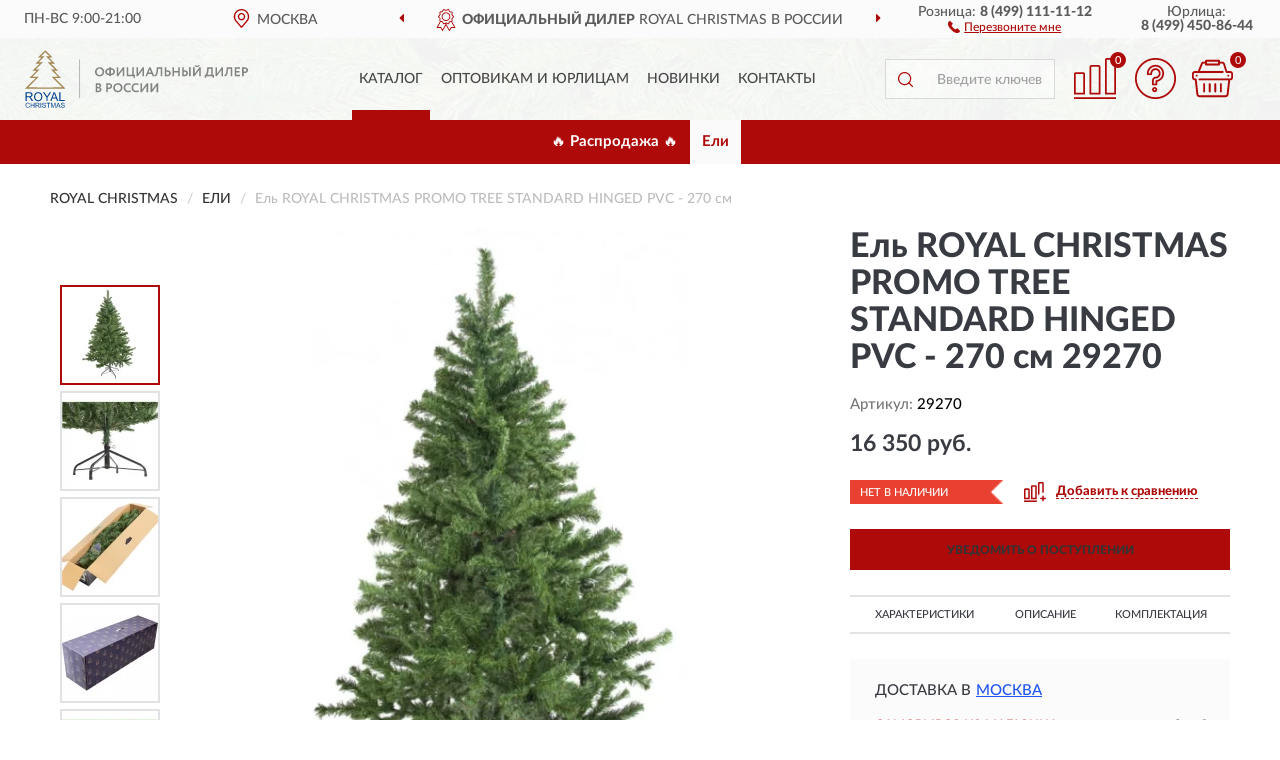

--- FILE ---
content_type: image/svg+xml
request_url: https://royal-christmas.ru/image/catalog/logo.svg
body_size: 5703
content:
<svg id="Слой_1" data-name="Слой 1" xmlns="http://www.w3.org/2000/svg" viewBox="0 0 222.09065 57.28571" width="223px" height="58px">
  <defs>
    <style>
      .cls-1 {
        fill: #004190;
      }

      .cls-2 {
        fill: #a48857;
      }

      .cls-3, .cls-4 {
        fill: #838383;
      }

      .cls-3 {
        fill-rule: evenodd;
      }
    </style>
  </defs>
  <title>royal-christmas_logo</title>
  <g>
    <path class="cls-1" d="M.57115,50.65714V41.91428H4.42639a5.73067,5.73067,0,0,1,1.79912.22858,2.0864,2.0864,0,0,1,.971.82857,2.57876,2.57876,0,0,1,.34268,1.31428,2.20256,2.20256,0,0,1-.5997,1.57143,3.03046,3.03046,0,0,1-1.85623.8,4.4716,4.4716,0,0,1,.71394.45714,6.4847,6.4847,0,0,1,.94239,1.14286l1.51354,2.4H6.79665L5.65436,48.82857c-.34269-.51428-.62826-.91429-.82816-1.2a2.92437,2.92437,0,0,0-.59971-.6,4.04486,4.04486,0,0,0-.514-.22857,3.86018,3.86018,0,0,0-.65682-.02857H1.71344v3.88571Zm1.14229-4.88571H4.19793A3.68986,3.68986,0,0,0,5.45446,45.6a1.33473,1.33473,0,0,0,.65682-.51429,1.36875,1.36875,0,0,0,.22846-.8,1.29718,1.29718,0,0,0-.42837-1,2.03253,2.03253,0,0,0-1.42786-.4H1.71344ZM8.99557,46.4A4.72243,4.72243,0,0,1,10.16642,43a3.91828,3.91828,0,0,1,3.02708-1.22857,4.31816,4.31816,0,0,1,2.17036.57142,3.66026,3.66026,0,0,1,1.485,1.6,5.52338,5.52338,0,0,1-.02856,4.71428,3.73132,3.73132,0,0,1-1.51354,1.6A4.26556,4.26556,0,0,1,13.165,50.8a4.16828,4.16828,0,0,1-2.19892-.6A3.8269,3.8269,0,0,1,9.5096,48.57143,4.76537,4.76537,0,0,1,8.99557,46.4Zm1.19941.02857a3.433,3.433,0,0,0,.85672,2.45714A2.65,2.65,0,0,0,13.165,49.8a2.66921,2.66921,0,0,0,2.1418-.91429,3.61259,3.61259,0,0,0,.85672-2.6,4.23057,4.23057,0,0,0-.37124-1.85714A2.77625,2.77625,0,0,0,14.7356,43.2a2.84841,2.84841,0,0,0-1.5421-.42857A3.0272,3.0272,0,0,0,11.08026,43.6a3.77474,3.77474,0,0,0-.88528,2.82857ZM21.3038,50.65714V46.94286L17.934,41.91428h1.39931l1.71344,2.62857c.31413.51429.62826,1,.88528,1.48572.28557-.45714.5997-.97143.97095-1.54286l1.68488-2.57143h1.37076l-3.51256,5.02858v3.71428Zm3.79813,0,3.36977-8.74286h1.25652l3.56967,8.74286H31.98425L30.95619,48h-3.6839l-.9424,2.65714Zm2.513-3.6H30.6135l-.91384-2.42857c-.28557-.71429-.48547-1.34286-.62826-1.8a12.1018,12.1018,0,0,1-.48548,1.65714Zm6.53963,3.6V41.91428h1.17085v7.71429h4.28361v1.02857Z"/>
    <path class="cls-1" d="M4.19793,55.51428l.62827.14286a1.97278,1.97278,0,0,1-1.999,1.62857,2.3355,2.3355,0,0,1-1.25652-.31428,1.96285,1.96285,0,0,1-.7425-.91429,3.4753,3.4753,0,0,1-.257-1.31428,2.78286,2.78286,0,0,1,.28557-1.31429,1.99936,1.99936,0,0,1,.82816-.85714,2.62452,2.62452,0,0,1,1.17086-.28572,1.86071,1.86071,0,0,1,1.88478,1.4l-.62826.17143a1.17723,1.17723,0,0,0-.48547-.77143,1.16947,1.16947,0,0,0-.79961-.25714,1.34808,1.34808,0,0,0-.91384.28571,1.37713,1.37713,0,0,0-.54259.71429,3.22145,3.22145,0,0,0-.14278.91429,3.09412,3.09412,0,0,0,.17134,1.08571,1.37814,1.37814,0,0,0,.57115.68571,1.61468,1.61468,0,0,0,.7996.22858,1.362,1.362,0,0,0,.91384-.31429,1.523,1.523,0,0,0,.514-.91429ZM5.65436,57.2V52.37143h.62826v2h2.513v-2h.62826V57.2H8.79567V54.91428h-2.513V57.2Zm4.85475,0V52.37143h2.1418a2.24276,2.24276,0,0,1,.971.14285,1.05043,1.05043,0,0,1,.54259.45715,1.22769,1.22769,0,0,1,.19991.71428,1.16321,1.16321,0,0,1-.34269.85714A1.4496,1.4496,0,0,1,12.9936,55a1.61328,1.61328,0,0,1,.39981.25714,1.90316,1.90316,0,0,1,.514.62857L14.76416,57.2h-.79961l-.65682-1a3.6287,3.6287,0,0,0-.45691-.65715A1.2589,1.2589,0,0,0,12.53668,55.2a1.19317,1.19317,0,0,0-.28557-.11429,1.288,1.288,0,0,0-.37124-.02857h-.7425V57.2Zm.62826-2.68572h1.37076A1.41005,1.41005,0,0,0,13.1935,54.4a.63085.63085,0,0,0,.37125-.28572.702.702,0,0,0,.14279-.42857.76161.76161,0,0,0-.257-.57143,1.18415,1.18415,0,0,0-.771-.2h-1.5421ZM15.47809,57.2V52.37143h.62827V57.2Zm1.5421-1.54286L17.6199,55.6a1.8554,1.8554,0,0,0,.1999.6,1.29441,1.29441,0,0,0,.48547.37143,2.1443,2.1443,0,0,0,.74249.14285A1.58656,1.58656,0,0,0,19.70458,56.6a.85145.85145,0,0,0,.39981-.28571.64587.64587,0,0,0,.14278-.42858.65618.65618,0,0,0-.11423-.4A.96718.96718,0,0,0,19.676,55.2c-.11423-.02857-.39981-.11429-.85672-.22857a5.94734,5.94734,0,0,1-.91384-.28572,1.63172,1.63172,0,0,1-.514-.45714,1.05666,1.05666,0,0,1-.17135-.6,1.13942,1.13942,0,0,1,.1999-.68571,1.26513,1.26513,0,0,1,.59971-.48572,2.51917,2.51917,0,0,1,1.82767,0,1.26051,1.26051,0,0,1,.62826.51429,1.46413,1.46413,0,0,1,.257.77143l-.62826.02857a1.10015,1.10015,0,0,0-.31414-.68572,1.45633,1.45633,0,0,0-.85672-.22857,1.31238,1.31238,0,0,0-.82816.2.60578.60578,0,0,0-.28557.51429A.51415.51415,0,0,0,18.0197,54a2.29538,2.29538,0,0,0,.97095.34286c.514.14285.85672.22857,1.05662.31428a1.60244,1.60244,0,0,1,.62826.48572,1.37612,1.37612,0,0,1,.19991.68571,1.41673,1.41673,0,0,1-.22846.74286,1.26049,1.26049,0,0,1-.62826.51428,2.06827,2.06827,0,0,1-.9424.2,2.4563,2.4563,0,0,1-1.08518-.2,1.48559,1.48559,0,0,1-.68537-.57143,1.80082,1.80082,0,0,1-.28558-.85714ZM22.96012,57.2V52.94286H21.36091v-.57143H25.1876v.57143H23.61694V57.2Zm2.8843,0V52.37143h.971L27.95766,55.8c.08568.31428.17135.54286.22846.71428l.257-.77142,1.14229-3.37143h.85672V57.2h-.5997V53.17143L28.44314,57.2h-.59971l-1.37075-4.11429V57.2Zm5.11177,0,1.85622-4.82857h.68538L35.46825,57.2h-.71393l-.57115-1.45714H32.1556L31.613,57.2Zm1.37075-1.97143h1.65633l-.514-1.34286q-.21419-.6-.34269-1.02857a5.78726,5.78726,0,0,1-.257.94286Zm3.45544.42857L36.38209,55.6a1.35922,1.35922,0,0,0,.1999.6.95894.95894,0,0,0,.48547.37143,1.87,1.87,0,0,0,.71394.14285A1.50428,1.50428,0,0,0,38.43822,56.6a.94447.94447,0,0,0,.42836-.28571.80664.80664,0,0,0,.11423-.42858.65625.65625,0,0,0-.11423-.4A1.0173,1.0173,0,0,0,38.43822,55.2c-.14279-.02857-.42836-.11429-.88528-.22857a5.94809,5.94809,0,0,1-.91384-.28572,1.63172,1.63172,0,0,1-.514-.45714,1.05665,1.05665,0,0,1-.17134-.6,1.13935,1.13935,0,0,1,.1999-.68571,1.26515,1.26515,0,0,1,.5997-.48572,2.32622,2.32622,0,0,1,.88528-.17143,2.56067,2.56067,0,0,1,.971.17143,1.56652,1.56652,0,0,1,.62826.51429,1.43742,1.43742,0,0,1,.22846.77143l-.62826.02857a1.1002,1.1002,0,0,0-.31413-.68572,1.45636,1.45636,0,0,0-.85672-.22857,1.31241,1.31241,0,0,0-.82817.2.682.682,0,0,0-.28557.51429A.60777.60777,0,0,0,36.75333,54a2.484,2.484,0,0,0,.971.34286c.514.14285.85672.22857,1.05663.31428a1.60258,1.60258,0,0,1,.62826.48572,1.13942,1.13942,0,0,1,.1999.68571,1.41664,1.41664,0,0,1-.22846.74286,1.26049,1.26049,0,0,1-.62826.51428,1.99,1.99,0,0,1-.9424.2,2.45625,2.45625,0,0,1-1.08517-.2,1.48557,1.48557,0,0,1-.68538-.57143,1.51221,1.51221,0,0,1-.257-.85714Z"/>
    <path class="cls-2" d="M20.19006,38.34285H0l2.85574-2.85714L10.16642,28.2c.28558-.31429.37125-.51429-.22846-.51429H4.25505L7.13934,24.8l.02856-.02857,3.82669-3.85715c.14278-.11428.17134-.4-.05712-.4H7.3678l2.99852-3h0L14.16445,13.8c.11423-.14286.11423-.4-.08567-.4h-3.741l2.94141-2.94286L15.8779,7.82857c.11423-.08571.17134-.48571-.08567-.48571H12.67947l2.77007-2.77143V4.54285l3.59822-3.37143L20.19006,0l1.17085,1.17142,3.56967,3.37143.02856.02858L27.7292,7.34286H24.58789c-.22846,0-.17134.4-.08567.48571l2.62728,2.62857L30.04235,13.4h-3.741c-.1999,0-.17134.25714-.05711.4l3.76957,3.71428h0l3.02708,3H29.44265c-.22846,0-.17135.28572-.05712.4l3.82669,3.85715.02855.02857,2.8843,2.88571H30.44215c-.57114,0-.48547.2-.1999.51429l7.31069,7.28571,2.82718,2.85714H20.19006ZM20.19006,2a.4164.4164,0,0,0-.22846.14286l-3.56967,3.4C16.22059,5.68571,16.10636,6,16.449,6h3.16987l-5.39734,5.4c-.3998.4-.17135.62857.14279.62857h3.51255l-6.56819,6.42857c-.37125.4-.17135.71428.17134.71428h3.16987L8.11029,25.71428c-.257.28572-.28557.6.22846.6H13.936L3.79813,36.45714c-.257.25714-.22846.51429.14279.51429L20.19006,37l16.24914-.02857c.37125,0,.42836-.25715.17134-.51429L26.47268,26.31428h5.56869c.514,0,.48547-.31428.22846-.6l-6.53964-6.54286h3.16987c.34268,0,.57114-.31428.17134-.71428l-6.53964-6.42857h3.484c.34269,0,.54259-.22857.14279-.62857L20.76121,6h3.16986c.34269,0,.22846-.31429.05712-.45715l-3.56967-3.4A.4164.4164,0,0,0,20.19006,2Z"/>
    <path class="cls-3" d="M131.07832,35.48571l-4.68341,6.28572h-1.3422V32.88571h1.57066v6.28572l4.59774-6.28572H132.649v8.88572h-1.57065Zm91.01233-15.45714v-.17143h0V19.8h0a2.78351,2.78351,0,0,0-.17134-.97143,2.29381,2.29381,0,0,0-.54259-.91429,2.37329,2.37329,0,0,0-1.08519-.65714,5.10022,5.10022,0,0,0-1.62776-.22857h-2.4845v8.85714h1.57066V22.74286h1.14229a3.311,3.311,0,0,0,2.37027-.82858,2.792,2.792,0,0,0,.82816-1.88571ZM121.02613,35.48571l-4.59774,6.28572h-1.39931V32.88571h1.57065v6.28572l4.65485-6.28572h1.37076v8.88572h-1.59921Zm-8.1103,4.22857.59971,1.2a2.86408,2.86408,0,0,1-1.19941.71429,5.37709,5.37709,0,0,1-1.62777.25714,4.469,4.469,0,0,1-3.31266-1.25714,4.36737,4.36737,0,0,1-1.25652-3.28572,4.6999,4.6999,0,0,1,1.19941-3.25714,4.16983,4.16983,0,0,1,3.31265-1.31428,3.93657,3.93657,0,0,1,2.71295.88571l-.71393,1.17143a3.3004,3.3004,0,0,0-1.999-.6,2.89194,2.89194,0,0,0-2.05613.82857,3.19041,3.19041,0,0,0-.82816,2.28571,2.99343,2.99343,0,0,0,.88528,2.22858,2.86157,2.86157,0,0,0,2.17035.85714,3.16149,3.16149,0,0,0,2.11325-.71429Zm-7.91039,0,.57115,1.2a2.60408,2.60408,0,0,1-1.17086.71429,5.37694,5.37694,0,0,1-1.62777.25714,4.46894,4.46894,0,0,1-3.31265-1.25714,4.36737,4.36737,0,0,1-1.25652-3.28572,4.6999,4.6999,0,0,1,1.19941-3.25714,4.13307,4.13307,0,0,1,3.31265-1.31428,3.93657,3.93657,0,0,1,2.713.88571l-.71393,1.17143a3.3004,3.3004,0,0,0-1.999-.6,2.89194,2.89194,0,0,0-2.05613.82857,3.19045,3.19045,0,0,0-.82816,2.28571,2.99346,2.99346,0,0,0,.88527,2.22858,2.86163,2.86163,0,0,0,2.17037.85714,3.212,3.212,0,0,0,2.11324-.71429ZM89.49879,37.34285a3.08111,3.08111,0,0,0,.85672,2.22858,2.77859,2.77859,0,0,0,2.11325.85714,2.90409,2.90409,0,0,0,2.17036-.85714,3.52274,3.52274,0,0,0,.771-2.22858,3.17893,3.17893,0,0,0-.82817-2.22857,2.91142,2.91142,0,0,0-2.11324-.88571,2.86591,2.86591,0,0,0-2.17036.88571,3.03246,3.03246,0,0,0-.79961,2.22857Zm-1.62777,0a4.46357,4.46357,0,0,1,4.34072-4.57142h.257a4.6188,4.6188,0,0,1,3.25554,1.25714,4.25553,4.25553,0,0,1,1.34219,3.31428A4.17539,4.17539,0,0,1,95.7243,40.6a4.43327,4.43327,0,0,1-3.25554,1.28571,4.51183,4.51183,0,0,1-3.31266-1.25714A4.39147,4.39147,0,0,1,87.871,37.34285Zm-4.34072-3H82.388v2.71429a6.90909,6.90909,0,0,0,1.08518.05714A1.9452,1.9452,0,0,0,84.67259,36.8a1.33991,1.33991,0,0,0,.48548-1.08572c0-.94285-.54259-1.37143-1.62777-1.37143ZM82.388,38.57143v3.2H80.81735V32.88571H83.359a4.496,4.496,0,0,1,1.62777.22857,2.38985,2.38985,0,0,1,1.02806.62858,2.05993,2.05993,0,0,1,.59971.94285,2.99017,2.99017,0,0,1,.17134,1.02857,2.62965,2.62965,0,0,1-.88528,2.05715,3.28677,3.28677,0,0,1-2.37026.8Zm-9.481-4.28572c-.37124,0-.71393.05714-.971.05714v2.22858h1.02807a1.47172,1.47172,0,0,0,.97094-.25714,1.1376,1.1376,0,0,0,.31414-.88572.92885.92885,0,0,0-.31414-.8,1.65055,1.65055,0,0,0-1.02806-.34286Zm.11423,3.65715H71.936v2.37143c.37124,0,.68538.05714,1.02807.05714,1.08518,0,1.62776-.42857,1.62776-1.31429a.947.947,0,0,0-.45691-.8,1.69939,1.69939,0,0,0-1.11374-.31428Zm-2.65584,3.8v-8.8c.91384-.05715,1.77056-.05715,2.54161-.05715a3.65177,3.65177,0,0,1,2.22747.54286,2.08047,2.08047,0,0,1,.68538,1.62857,2.02481,2.02481,0,0,1-1.228,2v.05714a2.42584,2.42584,0,0,1,1.1423.71429,2.00389,2.00389,0,0,1,.37125,1.34286,2.385,2.385,0,0,1-.88529,1.97143,3.85572,3.85572,0,0,1-2.37025.62857c-1.02807,0-1.85623,0-2.4845-.02857ZM218.83511,18.51428h-1.08518v2.71429c.37125.02857.71393.05714,1.08518.05714a2.247,2.247,0,0,0,1.1994-.34285,1.534,1.534,0,0,0,.42838-1.08572c0-.91428-.54261-1.34286-1.62778-1.34286Zm-4.65485,7.37143H208.9257V17.02857h5.08321v1.48571h-3.51255v2.22858h3.14131v1.4h-3.14131v2.34286h3.6839Zm-7.71049,0h-1.57065V18.51428h-2.54161L202.12905,20.2a16.2929,16.2929,0,0,1-.37124,2.6,7.253,7.253,0,0,1-.54259,1.68571,3.31289,3.31289,0,0,1-.65683,1.02857,2.0526,2.0526,0,0,1-.79961.37143,3.10369,3.10369,0,0,1-1.02806,0l.05712-1.51428a1.383,1.383,0,0,0,.48547,0,1.24494,1.24494,0,0,0,.37125-.4,1.63353,1.63353,0,0,0,.42836-.85715,19.7684,19.7684,0,0,0,.71392-4.28571l.11425-1.8h5.56868Zm-10.79468-6.22857-4.65486,6.22857H189.678V17.02857h1.57067v6.31429l4.65484-6.31429h1.3422v8.85714h-1.57065ZM182.9385,18.51428l-.11423,1.57143a15.66621,15.66621,0,0,1-.48548,2.77143,4.94329,4.94329,0,0,1-.62825,1.62857h3.68389V18.51428Zm-2.42738,9H179.0547V24.48571h.97094a9.83789,9.83789,0,0,0,.79961-1.97143,17.66668,17.66668,0,0,0,.54259-3.68571l.11423-1.8h5.483v7.45714h1.17086v3.02857h-1.45643V25.88571h-6.16839Zm-11.6514-12.6h1.45642c.11423.48572.42836.71429,1.02806.71429.65683,0,1.02808-.22857,1.02808-.71429h1.45642a1.59949,1.59949,0,0,1-.68538,1.31429,3.11014,3.11014,0,0,1-1.79912.48571,2.879,2.879,0,0,1-1.742-.48571,1.68917,1.68917,0,0,1-.74249-1.31429Zm4.59773,4.74286-4.65484,6.22857h-1.37076V17.02857h1.57065v6.31429l4.62629-6.31429h1.3422v8.85714h-1.51354Zm-16.906-2.62857H158.065v3.05714a5.53875,5.53875,0,0,1,.97094-.05714,3.63425,3.63425,0,0,1,2.45594.74286,2.83732,2.83732,0,0,1,.7996,2.14285,2.91383,2.91383,0,0,1-.91383,2.2,3.93026,3.93026,0,0,1-2.65584.82858h-1.1994c-.37125,0-.71393-.05715-.97095-.05715Zm2.37026,4.45714c-.28557,0-.57114.02857-.85672.05714v2.88572c.14279.02857.28558.02857.42836.05714h.42836c1.1423,0,1.742-.51428,1.742-1.57143a1.36081,1.36081,0,0,0-.42836-1.05714,2.08678,2.08678,0,0,0-1.31364-.37143Zm6.08272,4.4h-1.57065V17.02857h1.57065Zm-10.966,0H152.5249V22.14285h-4.05515v3.74286h-1.51353V17.02857h1.51353v3.65714h4.05515V17.02857h1.51355Zm-14.79273-8.85714h1.51355v3.05714a6.2048,6.2048,0,0,1,1.02806-.05714,3.74,3.74,0,0,1,2.513.74286,2.84372,2.84372,0,0,1,.85672,2.14285,2.73558,2.73558,0,0,1-.971,2.2,4.03378,4.03378,0,0,1-2.713.82858h-1.25653c-.37125,0-.68536-.05715-.97095-.05715Zm2.45593,4.45714c-.31413,0-.62826.02857-.94238.05714v2.88572c.5997.05714.88527.05714.88527.05714,1.228,0,1.82767-.51428,1.82767-1.57143a1.17975,1.17975,0,0,0-.48548-1.05714,2.05567,2.05567,0,0,0-1.28508-.37143Zm-4.94041,4.4h-1.51355V18.51428H132.649L132.47763,20.2c-.08567.85714-.19991,1.74286-.37125,2.6a8.919,8.919,0,0,1-.54259,1.68571,3.17535,3.17535,0,0,1-.71393,1.02857,1.4765,1.4765,0,0,1-.7996.37143,2.93488,2.93488,0,0,1-.99951,0l.05711-1.51428a1.08114,1.08114,0,0,0,.42836,0,1.03928,1.03928,0,0,0,.45692-.4,2.42042,2.42042,0,0,0,.42836-.85715,16.75363,16.75363,0,0,0,.65682-4.28571l.14279-1.8h5.54013ZM125.5953,22.2l-1.31364-3.14286L122.99658,22.2ZM121.483,25.88571h-1.57065l3.741-8.85714h1.39931l3.741,8.85714h-1.68488l-.91384-2.22857h-3.79813Zm-4.39783-6.22857-4.65486,6.22857H111.0596V17.02857h1.51355v6.31429l4.6834-6.31429h1.3422v8.85714h-1.51354Zm-8.99557,6.22857h-6.7681V17.02857h1.57066v7.45714h3.8838V17.02857h1.51354v7.45714H109.489v3.02857h-1.39931ZM97.295,19.65714l-4.59774,6.22857H91.32646V17.02857H92.84v6.31429l4.68341-6.31429h1.3422v8.85714H97.295ZM81.5884,21.37143a1.7504,1.7504,0,0,0,.62826,1.48571A2.54786,2.54786,0,0,0,84.01577,23.4V19.31429a2.69151,2.69151,0,0,0-1.79911.54285,1.89007,1.89007,0,0,0-.62826,1.51429Zm6.4254,0a1.89006,1.89006,0,0,0-.62825-1.51429,2.69152,2.69152,0,0,0-1.79912-.54285V23.4c1.62777,0,2.42737-.65714,2.42737-2.02857ZM85.58643,26H84.01577V24.85714a4.75987,4.75987,0,0,1-2.97-.91428,2.98734,2.98734,0,0,1-1.08518-2.57143,2.93474,2.93474,0,0,1,1.08518-2.54286,4.58555,4.58555,0,0,1,2.97-.97143v-.91428h1.57066v.91428a4.48378,4.48378,0,0,1,2.91286.97143,3.059,3.059,0,0,1,1.14228,2.54286,3.19665,3.19665,0,0,1-1.14228,2.57143,4.96769,4.96769,0,0,1-2.91286.91428ZM71.33631,21.48571a3.33919,3.33919,0,0,0,.85672,2.22857,2.58914,2.58914,0,0,0,2.11324.85715,2.66875,2.66875,0,0,0,2.17036-.85715,3.31315,3.31315,0,0,0,.82817-2.22857,3.23108,3.23108,0,0,0-.88529-2.22857,3.03362,3.03362,0,0,0-4.22648,0,2.86385,2.86385,0,0,0-.85672,2.22857Zm-1.62777,0a4.43857,4.43857,0,0,1,4.34072-4.54285.39592.39592,0,0,1,.257,0A4.31716,4.31716,0,0,1,78.904,21.05714a2.16337,2.16337,0,0,1,.02856.42857,4.46308,4.46308,0,0,1-1.31365,3.25715,4.63613,4.63613,0,0,1-3.31265,1.31428A4.75542,4.75542,0,0,1,70.99362,24.8a4.49862,4.49862,0,0,1-1.28508-3.31429Z"/>
    <rect class="cls-4" x="54.259" y="9.11428" width="0.54259" height="38.57143"/>
  </g>
</svg>


--- FILE ---
content_type: image/svg+xml
request_url: https://royal-christmas.ru/image/icon/search_icon.svg
body_size: 392
content:
<?xml version="1.0" encoding="utf-8"?>
<!-- Generator: Adobe Illustrator 23.0.0, SVG Export Plug-In . SVG Version: 6.00 Build 0)  -->
<svg version="1.1" id="Capa_1" xmlns="http://www.w3.org/2000/svg" xmlns:xlink="http://www.w3.org/1999/xlink" x="0px" y="0px"
	 viewBox="0 0 512 512" style="enable-background:new 0 0 512 512;" xml:space="preserve">
<style type="text/css">
	.st0{fill:#ae0a0a;stroke:#ae0a0a;stroke-miterlimit:10;}
</style>
<g>
	<g>
		<path class="st0" d="M225.5,0C101.2,0,0,101.2,0,225.5c0,124.3,101.2,225.5,225.5,225.5c124.3,0,225.5-101.1,225.5-225.5
			C450.9,101.2,349.8,0,225.5,0z M225.5,409.3c-101.4,0-183.8-82.5-183.8-183.8S124.1,41.6,225.5,41.6s183.8,82.5,183.8,183.8
			S326.8,409.3,225.5,409.3z"/>
	</g>
</g>
<g>
	<g>
		<path class="st0" d="M505.9,476.5L386.6,357.1c-8.1-8.1-21.3-8.1-29.4,0c-8.1,8.1-8.1,21.3,0,29.4l119.3,119.3
			c4.1,4.1,9.4,6.1,14.7,6.1c5.3,0,10.6-2,14.7-6.1C514,497.8,514,484.6,505.9,476.5z"/>
	</g>
</g>
</svg>
